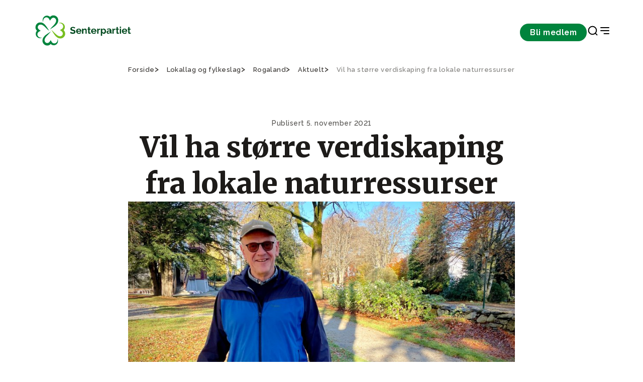

--- FILE ---
content_type: text/html;charset=utf-8
request_url: https://www.senterpartiet.no/lokallag-og-fylkeslag/rogaland/aktuelt/vil-ha-storre-verdiskaping-fra-lokale-naturressurser
body_size: 30947
content:
<!DOCTYPE html>
<html xmlns="http://www.w3.org/1999/xhtml" xml:lang="no" lang="no" prefix="og: http://ogp.me/ns#">
<head>
    <meta charset="utf-8" />
    <meta http-equiv="X-UA-Compatible" content="IE=edge"/>
    <meta name="viewport" content="width=device-width, initial-scale=1.0" />
    

    <title>Vil ha større verdiskaping fra lokale naturressurser  - Senterpartiet</title>
    <link href="/_/service/com.senterpartiet_standalone/asset/0000019b370ede80/styles/styles.css" rel="stylesheet" />

    <link rel="apple-touch-icon" sizes="60x60" href="/_/service/com.senterpartiet_standalone/asset/0000019b370ede80/images/favicon/sp-favicon/apple-touch-icon.png" />
    <link rel="icon" type="image/png" sizes="32x32" href="/_/service/com.senterpartiet_standalone/asset/0000019b370ede80/images/favicon/sp-favicon/favicon-32x32.png" />
    <link rel="icon" type="image/png" sizes="16x16" href="/_/service/com.senterpartiet_standalone/asset/0000019b370ede80/images/favicon/sp-favicon/favicon-16x16.png" />
    <link rel="manifest" href="/_/service/com.senterpartiet_standalone/asset/0000019b370ede80/images/favicon/sp-favicon/site.webmanifest" />
    <link rel="mask-icon" href="/_/service/com.senterpartiet_standalone/asset/0000019b370ede80/images/favicon/sp-favicon/safari-pinned-tab.svg" color="#5bbad5" />
    <meta name="msapplication-TileColor" content="#da532c">
    <meta name="theme-color" content="#ffffff">

    <!-- Hotjar Tracking Code for https://www.senterpartiet.no/ -->
    <!-- <script>
        (function (h, o, t, j, a, r) {
            h.hj = h.hj || function () { (h.hj.q = h.hj.q || []).push(arguments) };
            h._hjSettings = { hjid: 1591420, hjsv: 6 };
            a = o.getElementsByTagName('head')[0];
            r = o.createElement('script'); r.async = 1;
            r.src = t + h._hjSettings.hjid + j + h._hjSettings.hjsv;
            a.appendChild(r);
        })(window, document, 'https://static.hotjar.com/c/hotjar-', '.js?sv=');
    </script> -->
<style>
/* 
Additional styling for the Cookiebot dialog 
E.g: font-family
*/
#CybotCookiebotDialog * { 
	/*font-family: "Roboto", sans-serif !important; */
}

/* 
Additional styling for the title 
E.g: font-size, font-weight
*/
#CybotCookiebotDialog #CybotCookiebotDialogBodyContentTitle { 
	/*font-size: 2em;*/
	/*font-weight: 400;*/
}

/* 
Additional styling for the text
E.g: font-size, line-height
*/
#CybotCookiebotDialog #CybotCookiebotDialogBodyContentText { 
	/*font-size: 1.1em*/
	/*line-height: 1.4em;*/	
}

/* 
Additional styling for the buttons 
E.g: padding, border-radius
*/
#CybotCookiebotDialog #CybotCookiebotDialogBodyButtons a{
	/*padding: 5px 10px;*/
	/*border-radius: 3px;*/
}
</style><script data-cookieconsent="ignore" src="https://www.senterpartiet.no/_/service/com.senterpartiet_standalone/asset/0000019b370ede80/js/libs/@iconfu/svg-inject/dist/svg-inject.min.js"></script><link rel="stylesheet" href="https://www.senterpartiet.no/_/service/com.senterpartiet_standalone/asset/0000019b370ede80/css/redesign/styles-redesign-2024.min.css"><meta name="description" content="Vil ha større verdiskaping fra lokale naturressurser ">

<meta property="og:title" content="Vil ha større verdiskaping fra lokale naturressurser ">
<meta property="og:description" content="Vil ha større verdiskaping fra lokale naturressurser ">
<meta property="og:site_name" content="Senterpartiet">


<meta property="og:url" content="https://www.senterpartiet.no/lokallag-og-fylkeslag/rogaland/aktuelt/vil-ha-storre-verdiskaping-fra-lokale-naturressurser">

<meta property="og:type" content="article">
<meta property="og:locale" content="en_US">

<meta property="og:image" content="https://www.senterpartiet.no/lokallag-og-fylkeslag/rogaland/aktuelt/vil-ha-storre-verdiskaping-fra-lokale-naturressurser/_/image/a2161505-8726-4443-b513-02a22473fd1a:e87246c152cb8719b3eeae3b2cabed1881afee2d/block-1200-630/bl.jpg?quality=85">
<meta property="og:image:width" content="1200">
<meta property="og:image:height" content="630"><script defer src="/matomo.js?"></script><script defer src="//stats.senterpartiet.no/matomo.js"></script></head>

<body data-portal-component-type="page" data-scripts="enabled">
    <script type="application/ld+json">
		{
			"@context" : "http://schema.org",
			"@type" : "Organization",
			"name" : "Senterpartiet",
		 "url" : "https://www.senterpartiet.no",
		 "sameAs" : [
			 "https://www.facebook.com/senterpartiet",
			 "https://twitter.com/senterpartiet",
			 "https://www.youtube.com/channel/UC2laeMLdNjoKx091XbhgnSQ",
             "https://www.instagram.com/senterparti/",
             "https://www.flickr.com/photos/senterpartiet"
			 ]
		}
		</script>
<!-- START:: Header -->
<!-- Header -->
<header class="main-header">
	<!-- for screen readers // skip to main content -->
	<a href="#main" class="btn btn--primary btn--small main-header__skip sr-only" role="button">Gå til hovedinnhold</a>

	<!-- NAVIGATION BAR -->
	<div class="main-header__nav">
		<!-- DESKTOP LOGO ONLY -->
		<div class="main-header__logo">
			<!-- Logo -->
			<a href="/" aria-label="Til forsiden">
				<img src="/lokallag-og-fylkeslag/rogaland/aktuelt/vil-ha-storre-verdiskaping-fra-lokale-naturressurser/_/image/91a0c8e2-aa43-4aa4-9147-329a40613fc7:044d927411e964ab047925c7f2ae672213cf77e1/width-204/Vassrett%20sekund%C3%A6rlogo%20gr%C3%B8n.svg" alt="Til forsiden" title="Nær folk i hele Norge!">
			</a>
		</div>
		<div class="main-header__nav-menu">
			<!-- Navigation links -->
			<nav class="main-header__nav-items" aria-label="navigation menu">
				

				<div class="main-header__nav-button">
					<a class="btn btn--small btn--primary" href="https://www.senterpartiet.no/innmelding">Bli medlem</a>
				</div>

				<div class="main-header__nav-icons">
					<a class="icon-search" href="https://www.senterpartiet.no/sok" target="_blank" role="button" aria-label="Search Page">
						<img src="https://www.senterpartiet.no/_/service/com.senterpartiet_standalone/asset/0000019b370ede80/images/icons/search.svg" class="icon" onload="SVGInject(this)" alt="icon" />
					</a>
					<!-- MOBILE LOGO ONLY -->
					<div class="main-header__logo-mobile">
						<!-- Logo -->
						<a href="/" aria-label="Til forsiden">
							<img src="/lokallag-og-fylkeslag/rogaland/aktuelt/vil-ha-storre-verdiskaping-fra-lokale-naturressurser/_/image/aedcfd07-8c10-4746-84a4-dfba5cad11b9:576d4ada5776b1d6c44519116d5b9242940b3910/width-64/klover.svg" alt="Til forsiden" title="Nær folk i hele Norge!">
						</a>
					</div>
					<button class="icon-nav" aria-label="Open & Close Menu">
						<img src="https://www.senterpartiet.no/_/service/com.senterpartiet_standalone/asset/0000019b370ede80/images/icons/close.svg" class="icon icon--close" onload="SVGInject(this)" alt="icon" />
						<img src="https://www.senterpartiet.no/_/service/com.senterpartiet_standalone/asset/0000019b370ede80/images/icons/menu-right.svg" class="icon icon--open" onload="SVGInject(this)" alt="icon" />
					</button>
				</div>
			</nav>
		</div>
	</div>

	<!-- HAMBURGUER MENU -->
	<nav class="main-header__menu" aria-label="Main Navigation" aria-hidden="true">

		<!-- MOBILE NAV BUTTON CTA-->
		<div class="main-header__menu-CTA">
			<span>Bli medlem i Senterpartiet</span>
			<a href="https://www.senterpartiet.no/innmelding" class="btn btn--x-small btn--primary btn--full" role="button">Bli medlem</a>
		</div>

		<div class="main-header__menu-main-pages">
			<!-- Navigation links -->
			<div class="main-header__menu-wrapper" aria-label="navigation menu">
				<div class="main-header__menu-items">
					<ul class="main-header__menu-list" role="menu">
						
							<li class="main-header__menu-item">
								<a class="main-header__menu-item" target="_self" href="https://www.senterpartiet.no/politikk/hjertesaker" role="menuitem">Våre hjertesaker</a>
							</li>
						
							<li class="main-header__menu-item">
								<a class="main-header__menu-item" target="_self" href="https://www.senterpartiet.no/politikk" role="menuitem">Politikk</a>
							</li>
						
							<li class="main-header__menu-item">
								<a class="main-header__menu-item" target="_self" href="https://www.senterpartiet.no/politikk/A-%C3%85" role="menuitem">A-Å</a>
							</li>
						
							<li class="main-header__menu-item">
								<a class="main-header__menu-item" target="_self" href="https://www.senterpartiet.no/innmelding" role="menuitem">Bli medlem</a>
							</li>
						
							<li class="main-header__menu-item">
								<a class="main-header__menu-item" target="_self" href="https://www.senterpartiet.no/aktuelt" role="menuitem">Aktuelt</a>
							</li>
						
					</ul>
				</div>

				
			</div>
		</div>
		<div class="main-header__menu-categories">
			<div class="main-header__menu-wrapper" aria-label="navigation menu">
				<div class="main-header__menu-items">
					
						<div class="main-header__menu-collapse">
							<div class="main-header__menu-label" tabindex="0" aria-controls="category-group-1" aria-labelledby="category_1">
								
									<img src="https://www.senterpartiet.no/_/service/com.senterpartiet_standalone/asset/0000019b370ede80/images/icons/chevron-down.svg" class="icon" onload="SVGInject(this)" alt="icon" />
									<span id="category_1">Politikken vår</span>
								
								
							</div>
							<ul class="main-header__menu-list" id="category-group-1" role="menu">
								
									<li class="main-header__menu-item" role="menuitem">
										<a class="main-header__menu-link" href="https://www.senterpartiet.no/politikk/10-gode-grunner-til-a-stemme-senterpartiet" target="_self">10 gode grunner til å stemme Senterpartiet</a>
									</li>
								
									<li class="main-header__menu-item" role="menuitem">
										<a class="main-header__menu-link" href="https://www.senterpartiet.no/politikk/A-%C3%85" target="_self">Fra A til Å</a>
									</li>
								
									<li class="main-header__menu-item" role="menuitem">
										<a class="main-header__menu-link" href="https://www.senterpartiet.no/politikk/program-uttaler/Nytt%20prinsipp-%20og%20handlingsprogram%202025-2029" target="_self">Stortingsprogram 2025-2029</a>
									</li>
								
									<li class="main-header__menu-item" role="menuitem">
										<a class="main-header__menu-link" href="https://www.senterpartiet.no/politikk/program-uttaler/uttaler" target="_self">Uttaler</a>
									</li>
								
									<li class="main-header__menu-item" role="menuitem">
										<a class="main-header__menu-link" href="https://www.senterpartiet.no/politikk/verdigrunnlag" target="_self">Verdigrunnlag</a>
									</li>
								
									<li class="main-header__menu-item" role="menuitem">
										<a class="main-header__menu-link" href="https://www.senterpartiet.no/politikk/hva-star-pa-spill-for-hele-norge" target="_self">Hva står på spill for HELE NORGE</a>
									</li>
								
									<li class="main-header__menu-item" role="menuitem">
										<a class="main-header__menu-link" href="https://www.senterpartiet.no/aktuelt/matloftet-2030-copy" target="_self">Matløftet 2030</a>
									</li>
								
							</ul>
						</div>
					
						<div class="main-header__menu-collapse">
							<div class="main-header__menu-label" tabindex="0" aria-controls="category-group-2" aria-labelledby="category_2">
								
									<img src="https://www.senterpartiet.no/_/service/com.senterpartiet_standalone/asset/0000019b370ede80/images/icons/chevron-down.svg" class="icon" onload="SVGInject(this)" alt="icon" />
									<span id="category_2">Folka våre</span>
								
								
							</div>
							<ul class="main-header__menu-list" id="category-group-2" role="menu">
								
									<li class="main-header__menu-item" role="menuitem">
										<a class="main-header__menu-link" href="https://www.senterpartiet.no/folk?f=ledelsen" target="_self">Ledelsen</a>
									</li>
								
									<li class="main-header__menu-item" role="menuitem">
										<a class="main-header__menu-link" href="https://www.senterpartiet.no/folk?f=Sentralstyret" target="_self">Sentralstyret</a>
									</li>
								
									<li class="main-header__menu-item" role="menuitem">
										<a class="main-header__menu-link" href="https://www.senterpartiet.no/folk?f=stortingsrepresentanter" target="_self">Stortingsrepresentanter 2025-2029</a>
									</li>
								
									<li class="main-header__menu-item" role="menuitem">
										<a class="main-header__menu-link" href="https://www.senterpartiet.no/folk?f=fylkespolitikere" target="_self">Fylkespolitikere</a>
									</li>
								
									<li class="main-header__menu-item" role="menuitem">
										<a class="main-header__menu-link" href="https://www.senterpartiet.no/folk?f=ansatte" target="_self">Ansatte</a>
									</li>
								
									<li class="main-header__menu-item" role="menuitem">
										<a class="main-header__menu-link" href="https://www.senterpartiet.no/folk?f=ordforere" target="_self">Ordførere 2023-2027</a>
									</li>
								
									<li class="main-header__menu-item" role="menuitem">
										<a class="main-header__menu-link" href="https://www.senterpartiet.no/folk?f=varaordforere" target="_self">Varaordførere 2023-2027</a>
									</li>
								
							</ul>
						</div>
					
						<div class="main-header__menu-collapse">
							<div class="main-header__menu-label" tabindex="0" aria-controls="category-group-3" aria-labelledby="category_3">
								
								<a class="main-header__menu-link" href="https://www.senterpartiet.no/lokallag-og-fylkeslag" target="_self" style="margin-right:auto;">Fylkes- og lokallag</a>
							</div>
							
						</div>
					
						<div class="main-header__menu-collapse">
							<div class="main-header__menu-label" tabindex="0" aria-controls="category-group-4" aria-labelledby="category_4">
								
									<img src="https://www.senterpartiet.no/_/service/com.senterpartiet_standalone/asset/0000019b370ede80/images/icons/chevron-down.svg" class="icon" onload="SVGInject(this)" alt="icon" />
									<span id="category_4">Senterpartiskolen</span>
								
								
							</div>
							<ul class="main-header__menu-list" id="category-group-4" role="menu">
								
									<li class="main-header__menu-item" role="menuitem">
										<a class="main-header__menu-link" href="https://www.senterpartiet.no/senterpartiskolen" target="_self">Velkommen til Senterpartiskolen!</a>
									</li>
								
									<li class="main-header__menu-item" role="menuitem">
										<a class="main-header__menu-link" href="https://www.senterpartiet.no/senterpartiskolen/sps-studietilbud" target="_self">Senterpartiskolens tilbud</a>
									</li>
								
									<li class="main-header__menu-item" role="menuitem">
										<a class="main-header__menu-link" href="https://www.senterpartiet.no/senterpartiskolen/fem-gode-tips" target="_self">Fem gode tips til studiearbeid</a>
									</li>
								
									<li class="main-header__menu-item" role="menuitem">
										<a class="main-header__menu-link" href="https://www.senterpartiet.no/senterpartiskolen/sps-studietilbud/om-sps" target="_self">Om Senterpartiets Studieforbund</a>
									</li>
								
									<li class="main-header__menu-item" role="menuitem">
										<a class="main-header__menu-link" href="https://www.senterpartiet.no/senterpartiskolen/sps-studietilbud/Ny%20Kursportall" target="_self">Kursportalen</a>
									</li>
								
							</ul>
						</div>
					
				</div>
			</div>
		</div>

		<div class="main-header__menu-other-pages">
			<div class="main-header__menu-wrapper" aria-label="navigation menu">
				
					
						<div class="main-header__menu-items" role="menu" aria-labelledby="page_1">
							
								<div class="main-header__menu-label">
									<div id="page_1">Om Senterpartiet</div>
								</div>
							
								
							
								
							
								
							
								
							
								
							
								
							
								
							

							<ul class="main-header__menu-list">
								
									
								
									<li class="main-header__menu-item" role="menuitem">
										<a target="_self" class="main-header__menu-link" href="https://www.senterpartiet.no/om/historie/sps-historie">Vår historie</a>
									</li>
								
									<li class="main-header__menu-item" role="menuitem">
										<a target="_self" class="main-header__menu-link" href="https://www.senterpartiet.no/stillinger">Ledige stillinger</a>
									</li>
								
									<li class="main-header__menu-item" role="menuitem">
										<a target="_self" class="main-header__menu-link" href="https://www.senterpartiet.no/om/moteplan">Møteplan</a>
									</li>
								
									<li class="main-header__menu-item" role="menuitem">
										<a target="_self" class="main-header__menu-link" href="https://www.senterpartiet.no/om/vedtekter-og-retningslinjer">Vedtekter og retningslinjer</a>
									</li>
								
									<li class="main-header__menu-item" role="menuitem">
										<a target="_self" class="main-header__menu-link" href="https://www.senterpartiet.no/om/lettlest">Lettlest om Senterpartiet</a>
									</li>
								
									<li class="main-header__menu-item" role="menuitem">
										<a target="_self" class="main-header__menu-link" href="https://www.senterpartiet.no/om/skuleoppgave">Skoleoppgave om Sp?</a>
									</li>
								
									<li class="main-header__menu-item" role="menuitem">
										<a target="_self" class="main-header__menu-link" href="https://www.senterpartiet.no/om/fakta">Fakta om Senterpartiet</a>
									</li>
								
							</ul>
						</div>

					
						<div class="main-header__menu-items" role="menu" aria-labelledby="page_2">
							
								<div class="main-header__menu-label">
									<div id="page_2">Senterbevegelsen</div>
								</div>
							
								
							
								
							
								
							
								
							

							<ul class="main-header__menu-list">
								
									
								
									<li class="main-header__menu-item" role="menuitem">
										<a target="_blank" class="main-header__menu-link" href="https://www.senterungdommen.no">Senterungdommen</a>
									</li>
								
									<li class="main-header__menu-item" role="menuitem">
										<a target="_self" class="main-header__menu-link" href="https://www.senterpartiet.no/senterkvinnene">Senterkvinnene</a>
									</li>
								
									<li class="main-header__menu-item" role="menuitem">
										<a target="_self" class="main-header__menu-link" href="https://www.senterpartiet.no/guovddasbellodat-senterpartiet">Guovddášbellodat</a>
									</li>
								
									<li class="main-header__menu-item" role="menuitem">
										<a target="_self" class="main-header__menu-link" href="https://www.senterpartiet.no/senterpartiskolen">Senterpartiskolen</a>
									</li>
								
							</ul>
						</div>

					
				

				
			</div>
		</div>
	</nav>
</header>

<!-- END:::: Header -->

<main>
    <div id="main-content" data-portal-region="main">
        
            <div data-portal-component-type="layout" class="article-page">
	<!-- Usage example -->
<!-- <th:block th:replace="~{site/views/breadcrumbs}"></th:block> -->

<div class="grid-container breadcrumbs">
	<div class="grid-row">
		<div class="c-12">
			<ul class="breadcrumbs__list" itemscope="" itemtype="http://schema.org/BreadcrumbList">
				<li class="breadcrumbs__item" itemprop="itemListElement" itemscope="" itemtype="http://schema.org/ListItem">
					<a href="/" itemprop="item">
						<span itemprop="name">Forside</span>
					</a>
					<meta itemprop="position" content="1">
					
				</li>
				<li class="breadcrumbs__item" itemprop="itemListElement" itemscope="" itemtype="http://schema.org/ListItem">
					<a href="/lokallag-og-fylkeslag" itemprop="item">
						<span itemprop="name">Lokallag og fylkeslag</span>
					</a>
					<meta itemprop="position" content="2">
					
				</li>
				<li class="breadcrumbs__item" itemprop="itemListElement" itemscope="" itemtype="http://schema.org/ListItem">
					<a href="/lokallag-og-fylkeslag/rogaland" itemprop="item">
						<span itemprop="name">Rogaland</span>
					</a>
					<meta itemprop="position" content="3">
					
				</li>
				<li class="breadcrumbs__item" itemprop="itemListElement" itemscope="" itemtype="http://schema.org/ListItem">
					<a href="/lokallag-og-fylkeslag/rogaland/aktuelt" itemprop="item">
						<span itemprop="name">Aktuelt </span>
					</a>
					<meta itemprop="position" content="4">
					
				</li>
				<li class="breadcrumbs__item" itemprop="itemListElement" itemscope="" itemtype="http://schema.org/ListItem" aria-current="page">
					<a href="/lokallag-og-fylkeslag/rogaland/aktuelt/vil-ha-storre-verdiskaping-fra-lokale-naturressurser" itemprop="item">
						<span itemprop="name">Vil ha større verdiskaping fra lokale naturressurser</span>
					</a>
					<meta itemprop="position" content="5">
					<meta itemprop="currentpage" content="true">
				</li>
			</ul>
		</div>
	</div>
</div>


	<div class="article-header">
	<div class="article-header__top">
		<div class="grid-container">
			<div class="grid-row">
				<div class="c-12 start-lg-3 c-lg-8 ">
					<div class="article-header__top-content">
						<time class="article-header__publish-date" datetime="2021-11-05T23:07:44.046Z">Publisert 5. november 2021</time>
						<h1 class="article-header__title">Vil ha større verdiskaping fra lokale naturressurser </h1>
						
					</div>
				</div>
			</div>
		</div>
	</div>

	<div class="article-header__media article-header__media--image">
		<div class="grid-container">
			<div class="grid-row">
				<div class="c-12 start-lg-3 c-lg-8 ">
					<figure class="article-header__figure">
						<picture class="article-header__picture">
							
								<source media="(min-width: 1200px)" srcset="https://www.senterpartiet.no/lokallag-og-fylkeslag/rogaland/aktuelt/vil-ha-storre-verdiskaping-fra-lokale-naturressurser/_/image/a2161505-8726-4443-b513-02a22473fd1a:e87246c152cb8719b3eeae3b2cabed1881afee2d/block-900-562/bl.jpg, https://www.senterpartiet.no/lokallag-og-fylkeslag/rogaland/aktuelt/vil-ha-storre-verdiskaping-fra-lokale-naturressurser/_/image/a2161505-8726-4443-b513-02a22473fd1a:e87246c152cb8719b3eeae3b2cabed1881afee2d/block-1800-1124/bl.jpg 2x">
							
								<source media="(min-width: 768px)" srcset="https://www.senterpartiet.no/lokallag-og-fylkeslag/rogaland/aktuelt/vil-ha-storre-verdiskaping-fra-lokale-naturressurser/_/image/a2161505-8726-4443-b513-02a22473fd1a:e87246c152cb8719b3eeae3b2cabed1881afee2d/block-894-600/bl.jpg, https://www.senterpartiet.no/lokallag-og-fylkeslag/rogaland/aktuelt/vil-ha-storre-verdiskaping-fra-lokale-naturressurser/_/image/a2161505-8726-4443-b513-02a22473fd1a:e87246c152cb8719b3eeae3b2cabed1881afee2d/block-1788-1200/bl.jpg 2x">
							
								<source media="(max-width: 767px)" srcset="https://www.senterpartiet.no/lokallag-og-fylkeslag/rogaland/aktuelt/vil-ha-storre-verdiskaping-fra-lokale-naturressurser/_/image/a2161505-8726-4443-b513-02a22473fd1a:e87246c152cb8719b3eeae3b2cabed1881afee2d/block-720-450/bl.jpg, https://www.senterpartiet.no/lokallag-og-fylkeslag/rogaland/aktuelt/vil-ha-storre-verdiskaping-fra-lokale-naturressurser/_/image/a2161505-8726-4443-b513-02a22473fd1a:e87246c152cb8719b3eeae3b2cabed1881afee2d/block-1440-900/bl.jpg 2x">
							

							<img src="https://www.senterpartiet.no/lokallag-og-fylkeslag/rogaland/aktuelt/vil-ha-storre-verdiskaping-fra-lokale-naturressurser/_/image/a2161505-8726-4443-b513-02a22473fd1a:e87246c152cb8719b3eeae3b2cabed1881afee2d/block-900-562/bl.jpg" class="article-header__image" alt="bl">
						</picture>
					</figure>
				</div>
			</div>
		</div>
	</div>

	
</div>


	<div class="rich-text-block">
	<div class="grid-container">
		<div class="grid-row">
			<div class="c-12 start-lg-4 c-lg-6 rich-text">
				<div class="intro"><p>-Vi må tåle at naturen blir brukt på en offensiv og bærekraftig måte, samtidig som det skapes&nbsp;verdier for vertskommunene. Og staten må mer aktivt på banen i forhold til mineralutvinning. Her må vi lære av måten Norge håndterte oljå på.</p><br></div>

				<p>Det sier ordfører Bjørn Laugaland (Sp) i Hjelmeland. Han er ny nestleder i landsstyret i Utmarkskommunenes Sammenslutning (USS). Organisasjonen har 100 medlemskommuner fra 10 fylker, og jobber blant annet med spørsmål om bruk og vern av utmarksområder, bærekraftig næringsutvikling, forvaltningsplaner, rovviltproblematikk og motorferdsel i utmark.</p>

<p>I tillegg til styrevervet, har han også gått inn som leder for mineralutvalget i USS, et viktig utvalg med fokus på kommuner som har mineralnæringen som et satsningsområde. Det er interessant, ikke minst i forhold til det som skjer innen området i Dalane.</p>

<p><strong>Fremmer lokale interesser</strong><br>
-Mange er nok ikke klar over hvilke muligheter som finnes i Dalane. Både her og andre steder er det trolig store forekomster av mineraler som blir viktige i den grønne omstillingen, og som det allerede nå er internasjonal etterspørsel etter, sier Laugaland.</p>

<p>USS er et talerør overfor sentrale myndigheter, og arbeider for å fremme medlemskommunenes interesser i slike spørsmål. Naturressursene de ulike kommunene representerer, spenner fra vindkraft, mineraler og vannkraft, til ilandføring og ulike industriprosjekter.&nbsp; &nbsp; &nbsp;&nbsp;</p>

<p>Et sentralt minerallovutvalg er for tiden i arbeid, og skal levere en innstilling til sommeren neste år. Utvalget har imidlertid ikke sett bredt nok på lokal verdiskaping, noe Bjørn Laugaland og utmarkskommunene mener er viktig. Sentrale myndigheter er allerede utfordret på saken, slik at det blir klarere hva kommunene og distriktene har å hente på å satse på slik virksomhet.</p>

<p><strong>Tafatt i forhold til mineraler</strong><br>
Men dette som utgangspunkt er USS opptatt av å finne ordninger som gjør at kommunene der ressursene tas ut, sikres en betydelig lokal verdiskaping.</p>

<p>-Ser vi på historien, sikret Norge landets nasjonale interesser både i forhold til vannkraft og olje. I mineralsaken har vi foreløpig ikke tatt noen klare grep, og jeg synes vi har vist en nokså tafatt holdning. Det er det viktig at vi gjør noe med. Hvis ikke kan vi i verste fall risikere at kommunene og staten sitter igjen med småpenger, mena de store overskuddene sendes til eierne som ofte er i utlandet, sier Bjørn Laugaland.</p>

<p>Lese mer?<br>
Sjekk <a href="http://www.utmark.no" style="color:#0563c1; text-decoration:underline">www.utmark.no</a>.</p>

			</div>
		</div>
	</div>
</div>


	<div data-portal-region="bottom">
		
	</div>

	

	
</div>

        
    </div>
</main>

<!-- START:: Footer -->
<footer class="footer">
	<div class="grid-container">
		<div class="grid-row footer__top">
			<div class="c-12">
				<a href="/" class="footer__logo" aria-label="Gå til hjemmesiden">
					<img src="/lokallag-og-fylkeslag/rogaland/aktuelt/vil-ha-storre-verdiskaping-fra-lokale-naturressurser/_/image/0f97edc7-fb2c-4261-814f-31d4ce05b7cf:b9fb1b2971fae05a7141fb4da01678119135e305/block-158-124/d%C3%B8me-logo-sp.png" alt="Senterpartiet logo" />
				</a>
			</div>
		</div>
		<div class="grid-row footer__content">
			<div class="c-12 c-lg-3">
				<div class="footer__label hidden">hidden label</div>
				<div class="footer__contact"><p>Senterpartiets hovedorganisasjon<br>
Akersgata 51, 0180 OSLO<br>
(+47) 23 69 01 00<br>
<a href="mailto:post@sp.no">post@sp.no</a></p>

<p><a href="https://www.senterpartiet.no/pressekontakter" title="Pressekontakter">Pressekontakter</a></p>

<p>Medievakttelefon 94 50 51 51</p>

<p><a href="https://newsfeeds.opoint.com/sp/?token=0d1bd2e69b760f15941455447021b9acd5ebbe99" target="_blank">Sp i media</a></p>

<p><a href="https://www.stortinget.no/no/Representanter-og-komiteer/Partiene/Senterpartiet/" target="_blank" title="Senterpartiets stortingsgruppe">Senterpartiets stortingsgruppe</a><br>
Postboks 1700 Sentrum, 0026 OSLO<br>
(+47) 23 31 34 27<br>
<a href="mailto:sp.postmottak@stortinget.no">sp.postmottak@stortinget.no</a></p>
</div>
			</div>
			<div class="c-12 c-lg-3">
				<div class="footer__label">Sosiale medier</div>
				<ul class="footer__nav-links">
					<li>
						<a href="https://www.facebook.com/senterpartiet" target="_blank" rel="noopener noreferrer">Facebook</a>
					</li>
					<li>
						<a href="https://www.instagram.com/senterparti" target="_blank" rel="noopener noreferrer">Instagram</a>
					</li>
					<li>
						<a href="https://www.youtube.com/user/senterpartiet" target="_blank" rel="noopener noreferrer">YouTube</a>
					</li>
				</ul>
			</div>
			<div class="c-12 c-lg-3">
				<div class="footer__label">Senterbevegelsen</div>
				<ul class="footer__nav-links">
					<li>
						<a href="https://www.senterpartiet.no/senterkvinnene">Senterkvinnene</a>
					</li>
					<li>
						<a href="https://www.senterpartiet.no/guovddasbellodat-senterpartiet">Guovddášbellodat / Senterpartiet</a>
					</li>
					<li>
						<a href="https://www.senterpartiet.no/senterpartiskolen">Senterpartiskolen</a>
					</li>
					<li>
						<a href="http://www.senterungdommen.no">Senterungdommen</a>
					</li>
				</ul>
			</div>
			<div class="c-12 c-lg-3">
				<div class="footer__label">Medlemssider</div>
				<ul class="footer__nav-links">
					<li>
						<a href="https://www.senterpartiet.no/om/spir">Appen Spir</a>
					</li>
					<li>
						<a href="https://presse.imageshop.no/">Bildebank</a>
					</li>
					<li>
						<a href="https://minside.sp.no">Innlogging Min Side</a>
					</li>
					<li>
						<a href="http://butikk.sp.no">Senterpartiets nettbutikk</a>
					</li>
					<li>
						<a href="https://www.senterpartiet.no/global-login">Nettsideadministrasjon (for redaktører)</a>
					</li>
				</ul>
			</div>
		</div>
		<div class="grid-row footer__bottom">
			<div class="c-12 c-lg-6">
				<div class="footer__bottom-links">
					<a href="https://www.senterpartiet.no/personvern">Personvern</a>
					
				</div>
			</div>
			<div class="c-12 c-lg-6">
				<div class="footer__copyright">© 2026 Senterpartiet</div>
			</div>
		</div>
	</div>
</footer>

<!-- END:::: Footer -->
<script src="https://www.senterpartiet.no/_/service/com.senterpartiet_standalone/asset/0000019b370ede80/js/redesign/vendor/jquery-3.5.1.slim.min.js"></script><script src="https://www.senterpartiet.no/_/service/com.senterpartiet_standalone/asset/0000019b370ede80/js/header.js"></script><script src="https://www.senterpartiet.no/_/service/com.senterpartiet_standalone/asset/0000019b370ede80/js/tab-trap.js"></script><script src="https://www.senterpartiet.no/_/service/com.senterpartiet_standalone/asset/0000019b370ede80/js/senterpartiet.js"></script><script src="https://www.senterpartiet.no/_/service/com.senterpartiet_standalone/asset/0000019b370ede80/js/libs/@iconfu/svg-inject/dist/svg-inject.min.js"></script><script src="https://www.senterpartiet.no/_/service/com.senterpartiet_standalone/asset/0000019b370ede80/js/video.js"></script><noscript><p><img src="//stats.senterpartiet.no/matomo.php?idsite=56&amp;rec=1" style="border:0;" alt="" /></p></noscript></body>
</html>
